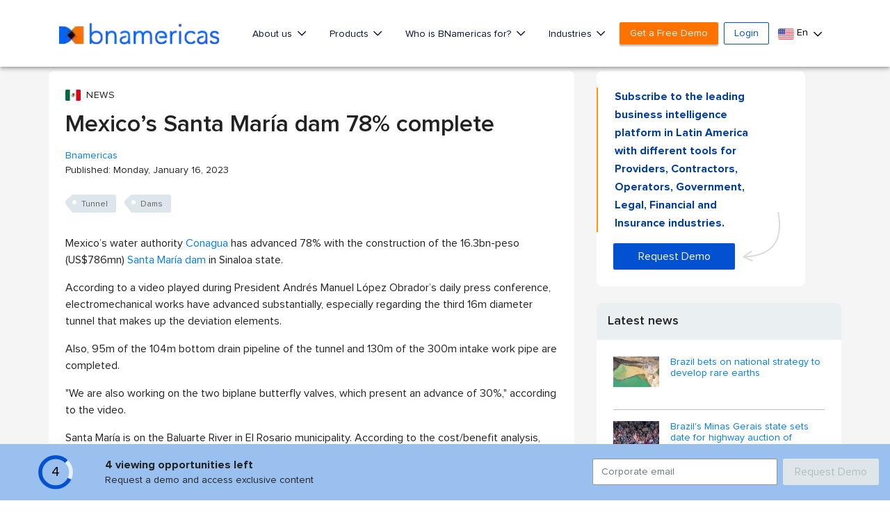

--- FILE ---
content_type: text/html; charset=utf-8
request_url: https://www.google.com/recaptcha/api2/aframe
body_size: 267
content:
<!DOCTYPE HTML><html><head><meta http-equiv="content-type" content="text/html; charset=UTF-8"></head><body><script nonce="xbl_GbAkhPS_YzHQLR9rGw">/** Anti-fraud and anti-abuse applications only. See google.com/recaptcha */ try{var clients={'sodar':'https://pagead2.googlesyndication.com/pagead/sodar?'};window.addEventListener("message",function(a){try{if(a.source===window.parent){var b=JSON.parse(a.data);var c=clients[b['id']];if(c){var d=document.createElement('img');d.src=c+b['params']+'&rc='+(localStorage.getItem("rc::a")?sessionStorage.getItem("rc::b"):"");window.document.body.appendChild(d);sessionStorage.setItem("rc::e",parseInt(sessionStorage.getItem("rc::e")||0)+1);localStorage.setItem("rc::h",'1769163391652');}}}catch(b){}});window.parent.postMessage("_grecaptcha_ready", "*");}catch(b){}</script></body></html>